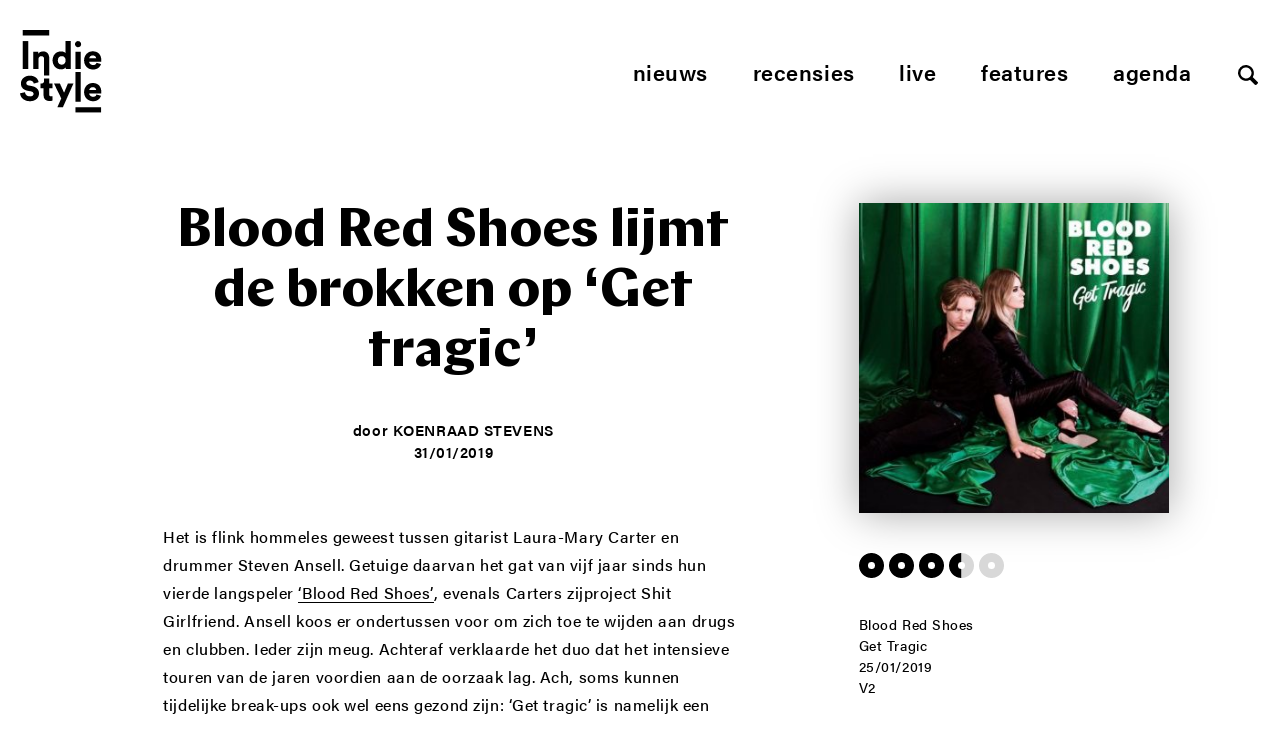

--- FILE ---
content_type: text/html; charset=UTF-8
request_url: https://www.indiestyle.be/album-reviews/blood-red-shoes-lijmt-de-brokken-op-get-tragic
body_size: 13096
content:
<!--excerpt:  Het is flink hommeles geweest tussen gitarist Laura-Mary Carter en drummer Steven Ansell. Getuige daarvan het gat van vijf jaar sinds hun vierde langspeler ‘Blood Red Shoes’, evenals Carters zijproject Shit Girlfriend. Ansell koos er ondertussen voor om zich toe te wijden aan drugs en clubben. Ieder zijn meug. Achteraf verklaarde het duo dat het [&hellip;] --><!DOCTYPE html>
<html lang="nl">
<head>
    <meta charset="utf-8">
    <meta http-equiv="X-UA-Compatible" content="IE=edge,chrome=1">
    <meta name="viewport" content="initial-scale=1">
    <title>Blood Red Shoes lijmt de brokken op ‘Get tragic’ - Indiestyle</title>
	<meta name="description" content="Het is flink hommeles geweest tussen gitarist Laura-Mary Carter en drummer Steven Ansell. Getuige daarvan het gat van vijf jaar sinds hun vierde langspeler ... ">
    <meta name="author" content="Indiestyle">
    <meta property="og:title" content="Blood Red Shoes lijmt de brokken op ‘Get tragic’">
    <meta property="og:description" content="Het is flink hommeles geweest tussen gitarist Laura-Mary Carter en drummer Steven Ansell. Getuige daarvan het gat van vijf jaar sinds hun vierde langspeler ... ">
    <meta property="og:url" content="https://www.indiestyle.be/album-reviews/blood-red-shoes-lijmt-de-brokken-op-get-tragic">
    <link rel="canonical" href="https://www.indiestyle.be/album-reviews/blood-red-shoes-lijmt-de-brokken-op-get-tragic">    <meta property="og:site_name" content="Indiestyle">
    <meta property="og:image" content="https://www.indiestyle.be/wp-content/uploads/2019/01/Blood-Red-Shoes-Get-Tragic-600x600.jpg">

    <meta property="twitter:title" content="Blood Red Shoes lijmt de brokken op ‘Get tragic’">
    <meta property="twitter:description" content="Het is flink hommeles geweest tussen gitarist Laura-Mary Carter en drummer Steven Ansell. Getuige daarvan het gat van vijf jaar sinds hun vierde langspeler ‘Blood Red Shoes’, evenals Carters zijproject Shit Girlfriend. Ansell koos er ondertussen voor om zich toe te wijden aan drugs en clubben. Ieder zijn meug. Achteraf verklaarde het duo dat het [&hellip;]">
	<meta name="twitter:card" value="Het is flink hommeles geweest tussen gitarist Laura-Mary Carter en drummer Steven Ansell. Getuige daarvan het gat van vijf jaar sinds hun vierde langspeler ‘Blood Red Shoes’, evenals Carters zijproject Shit Girlfriend. Ansell koos er ondertussen voor om zich toe te wijden aan drugs en clubben. Ieder zijn meug. Achteraf verklaarde het duo dat het [&hellip;]">
	<meta property="og:type" content="article" />
	<meta name="twitter:site" content="@indiestyle">

    <meta property="fb:page_id" content="208042979209050" />
    <meta name="google-site-verification" content="So2WSq2by0pcdxxtLnpEHuPrf-sNberjQ2x-t9KVuvk" />
    <link rel="shortcut icon" href="https://www.indiestyle.be/wp-content/themes/indiestyle2018/favicons/favicon.ico" />
    <link rel="icon" type="image/png" href="https://www.indiestyle.be/wp-content/themes/indiestyle2018/favicons/195x195image.png" />
    <link rel="apple-touch-icon-precomposed" href="https://www.indiestyle.be/wp-content/themes/indiestyle2018/favicons/apple-touch-icon-precomposed.png" />
    <link rel="apple-touch-icon-precomposed" sizes="114x114" href="https://www.indiestyle.be/wp-content/themes/indiestyle2018/favicons/apple-touch-icon-114x114-precomposed.png" />
    <link rel="apple-touch-icon-precomposed" sizes="72x72" href="https://www.indiestyle.be/wp-content/themes/indiestyle2018/favicons/apple-touch-icon-72x72-precomposed.png" />
    <link rel="apple-touch-icon-precomposed" sizes="144x144" href="https://www.indiestyle.be/wp-content/themes/indiestyle2018/favicons/apple-touch-icon-144x144-precomposed.png" />
    <link rel="stylesheet" href="https://www.indiestyle.be/wp-content/themes/indiestyle2018/style.css" />
	<meta name='robots' content='index, follow, max-image-preview:large, max-snippet:-1, max-video-preview:-1' />
	<style>img:is([sizes="auto" i], [sizes^="auto," i]) { contain-intrinsic-size: 3000px 1500px }</style>
	
	<!-- This site is optimized with the Yoast SEO plugin v25.7 - https://yoast.com/wordpress/plugins/seo/ -->
	<link rel="canonical" href="https://www.indiestyle.be/album-reviews/blood-red-shoes-lijmt-de-brokken-op-get-tragic" />
	<meta property="og:locale" content="en_US" />
	<meta property="og:type" content="article" />
	<meta property="og:title" content="Blood Red Shoes lijmt de brokken op ‘Get tragic’ - Indiestyle" />
	<meta property="og:description" content="Het is flink hommeles geweest tussen gitarist Laura-Mary Carter en drummer Steven Ansell. Getuige daarvan het gat van vijf jaar sinds hun vierde langspeler ‘Blood Red Shoes’, evenals Carters zijproject Shit Girlfriend. Ansell koos er ondertussen voor om zich toe te wijden aan drugs en clubben. Ieder zijn meug. Achteraf verklaarde het duo dat het [&hellip;]" />
	<meta property="og:url" content="https://www.indiestyle.be/album-reviews/blood-red-shoes-lijmt-de-brokken-op-get-tragic" />
	<meta property="og:site_name" content="Indiestyle" />
	<meta property="article:publisher" content="https://www.facebook.com/indiestyle.be" />
	<meta property="article:published_time" content="2019-01-31T12:08:14+00:00" />
	<meta property="article:modified_time" content="2019-01-31T12:26:33+00:00" />
	<meta property="og:image" content="https://www.indiestyle.be/wp-content/uploads/2019/01/Blood-Red-Shoes-Get-Tragic.jpg" />
	<meta property="og:image:width" content="628" />
	<meta property="og:image:height" content="628" />
	<meta property="og:image:type" content="image/jpeg" />
	<meta name="author" content="Koenraad Stevens" />
	<meta name="twitter:card" content="summary_large_image" />
	<meta name="twitter:creator" content="@Indiestyle" />
	<meta name="twitter:site" content="@Indiestyle" />
	<meta name="twitter:label1" content="Written by" />
	<meta name="twitter:data1" content="Koenraad Stevens" />
	<meta name="twitter:label2" content="Est. reading time" />
	<meta name="twitter:data2" content="2 minutes" />
	<script type="application/ld+json" class="yoast-schema-graph">{"@context":"https://schema.org","@graph":[{"@type":"Article","@id":"https://www.indiestyle.be/album-reviews/blood-red-shoes-lijmt-de-brokken-op-get-tragic#article","isPartOf":{"@id":"https://www.indiestyle.be/album-reviews/blood-red-shoes-lijmt-de-brokken-op-get-tragic"},"author":{"name":"Koenraad Stevens","@id":"https://www.indiestyle.be/#/schema/person/b906e9294b3d35a76677fc829ca29592"},"headline":"Blood Red Shoes lijmt de brokken op ‘Get tragic’","datePublished":"2019-01-31T12:08:14+00:00","dateModified":"2019-01-31T12:26:33+00:00","mainEntityOfPage":{"@id":"https://www.indiestyle.be/album-reviews/blood-red-shoes-lijmt-de-brokken-op-get-tragic"},"wordCount":428,"commentCount":0,"publisher":{"@id":"https://www.indiestyle.be/#organization"},"image":{"@id":"https://www.indiestyle.be/album-reviews/blood-red-shoes-lijmt-de-brokken-op-get-tragic#primaryimage"},"thumbnailUrl":"https://www.indiestyle.be/wp-content/uploads/2019/01/Blood-Red-Shoes-Get-Tragic.jpg","keywords":["blood red shoes","Get Tragic","indierock"],"articleSection":["Album-reviews"],"inLanguage":"en-US","potentialAction":[{"@type":"CommentAction","name":"Comment","target":["https://www.indiestyle.be/album-reviews/blood-red-shoes-lijmt-de-brokken-op-get-tragic#respond"]}]},{"@type":"WebPage","@id":"https://www.indiestyle.be/album-reviews/blood-red-shoes-lijmt-de-brokken-op-get-tragic","url":"https://www.indiestyle.be/album-reviews/blood-red-shoes-lijmt-de-brokken-op-get-tragic","name":"Blood Red Shoes lijmt de brokken op ‘Get tragic’ - Indiestyle","isPartOf":{"@id":"https://www.indiestyle.be/#website"},"primaryImageOfPage":{"@id":"https://www.indiestyle.be/album-reviews/blood-red-shoes-lijmt-de-brokken-op-get-tragic#primaryimage"},"image":{"@id":"https://www.indiestyle.be/album-reviews/blood-red-shoes-lijmt-de-brokken-op-get-tragic#primaryimage"},"thumbnailUrl":"https://www.indiestyle.be/wp-content/uploads/2019/01/Blood-Red-Shoes-Get-Tragic.jpg","datePublished":"2019-01-31T12:08:14+00:00","dateModified":"2019-01-31T12:26:33+00:00","breadcrumb":{"@id":"https://www.indiestyle.be/album-reviews/blood-red-shoes-lijmt-de-brokken-op-get-tragic#breadcrumb"},"inLanguage":"en-US","potentialAction":[{"@type":"ReadAction","target":["https://www.indiestyle.be/album-reviews/blood-red-shoes-lijmt-de-brokken-op-get-tragic"]}]},{"@type":"ImageObject","inLanguage":"en-US","@id":"https://www.indiestyle.be/album-reviews/blood-red-shoes-lijmt-de-brokken-op-get-tragic#primaryimage","url":"https://www.indiestyle.be/wp-content/uploads/2019/01/Blood-Red-Shoes-Get-Tragic.jpg","contentUrl":"https://www.indiestyle.be/wp-content/uploads/2019/01/Blood-Red-Shoes-Get-Tragic.jpg","width":628,"height":628},{"@type":"BreadcrumbList","@id":"https://www.indiestyle.be/album-reviews/blood-red-shoes-lijmt-de-brokken-op-get-tragic#breadcrumb","itemListElement":[{"@type":"ListItem","position":1,"name":"Home","item":"https://www.indiestyle.be/"},{"@type":"ListItem","position":2,"name":"Blood Red Shoes lijmt de brokken op ‘Get tragic’"}]},{"@type":"WebSite","@id":"https://www.indiestyle.be/#website","url":"https://www.indiestyle.be/","name":"Indiestyle","description":"Eigenzinnig muziekmagazine","publisher":{"@id":"https://www.indiestyle.be/#organization"},"potentialAction":[{"@type":"SearchAction","target":{"@type":"EntryPoint","urlTemplate":"https://www.indiestyle.be/?s={search_term_string}"},"query-input":{"@type":"PropertyValueSpecification","valueRequired":true,"valueName":"search_term_string"}}],"inLanguage":"en-US"},{"@type":"Organization","@id":"https://www.indiestyle.be/#organization","name":"Indiestyle","url":"https://www.indiestyle.be/","logo":{"@type":"ImageObject","inLanguage":"en-US","@id":"https://www.indiestyle.be/#/schema/logo/image/","url":"https://www.indiestyle.be/wp-content/uploads/2018/12/logo.jpeg","contentUrl":"https://www.indiestyle.be/wp-content/uploads/2018/12/logo.jpeg","width":1500,"height":1500,"caption":"Indiestyle"},"image":{"@id":"https://www.indiestyle.be/#/schema/logo/image/"},"sameAs":["https://www.facebook.com/indiestyle.be","https://x.com/Indiestyle","https://www.instagram.com/indiestylebe","https://bsky.app/profile/indiestyle.bsky.social"]},{"@type":"Person","@id":"https://www.indiestyle.be/#/schema/person/b906e9294b3d35a76677fc829ca29592","name":"Koenraad Stevens","url":"https://www.indiestyle.be/author/koenraad-stevens"}]}</script>
	<!-- / Yoast SEO plugin. -->


<link rel="alternate" type="application/rss+xml" title="Indiestyle &raquo; Blood Red Shoes lijmt de brokken op ‘Get tragic’ Comments Feed" href="https://www.indiestyle.be/album-reviews/blood-red-shoes-lijmt-de-brokken-op-get-tragic/feed" />
<script type="text/javascript">
/* <![CDATA[ */
window._wpemojiSettings = {"baseUrl":"https:\/\/s.w.org\/images\/core\/emoji\/16.0.1\/72x72\/","ext":".png","svgUrl":"https:\/\/s.w.org\/images\/core\/emoji\/16.0.1\/svg\/","svgExt":".svg","source":{"concatemoji":"https:\/\/www.indiestyle.be\/wp-includes\/js\/wp-emoji-release.min.js?ver=6.8.3"}};
/*! This file is auto-generated */
!function(s,n){var o,i,e;function c(e){try{var t={supportTests:e,timestamp:(new Date).valueOf()};sessionStorage.setItem(o,JSON.stringify(t))}catch(e){}}function p(e,t,n){e.clearRect(0,0,e.canvas.width,e.canvas.height),e.fillText(t,0,0);var t=new Uint32Array(e.getImageData(0,0,e.canvas.width,e.canvas.height).data),a=(e.clearRect(0,0,e.canvas.width,e.canvas.height),e.fillText(n,0,0),new Uint32Array(e.getImageData(0,0,e.canvas.width,e.canvas.height).data));return t.every(function(e,t){return e===a[t]})}function u(e,t){e.clearRect(0,0,e.canvas.width,e.canvas.height),e.fillText(t,0,0);for(var n=e.getImageData(16,16,1,1),a=0;a<n.data.length;a++)if(0!==n.data[a])return!1;return!0}function f(e,t,n,a){switch(t){case"flag":return n(e,"\ud83c\udff3\ufe0f\u200d\u26a7\ufe0f","\ud83c\udff3\ufe0f\u200b\u26a7\ufe0f")?!1:!n(e,"\ud83c\udde8\ud83c\uddf6","\ud83c\udde8\u200b\ud83c\uddf6")&&!n(e,"\ud83c\udff4\udb40\udc67\udb40\udc62\udb40\udc65\udb40\udc6e\udb40\udc67\udb40\udc7f","\ud83c\udff4\u200b\udb40\udc67\u200b\udb40\udc62\u200b\udb40\udc65\u200b\udb40\udc6e\u200b\udb40\udc67\u200b\udb40\udc7f");case"emoji":return!a(e,"\ud83e\udedf")}return!1}function g(e,t,n,a){var r="undefined"!=typeof WorkerGlobalScope&&self instanceof WorkerGlobalScope?new OffscreenCanvas(300,150):s.createElement("canvas"),o=r.getContext("2d",{willReadFrequently:!0}),i=(o.textBaseline="top",o.font="600 32px Arial",{});return e.forEach(function(e){i[e]=t(o,e,n,a)}),i}function t(e){var t=s.createElement("script");t.src=e,t.defer=!0,s.head.appendChild(t)}"undefined"!=typeof Promise&&(o="wpEmojiSettingsSupports",i=["flag","emoji"],n.supports={everything:!0,everythingExceptFlag:!0},e=new Promise(function(e){s.addEventListener("DOMContentLoaded",e,{once:!0})}),new Promise(function(t){var n=function(){try{var e=JSON.parse(sessionStorage.getItem(o));if("object"==typeof e&&"number"==typeof e.timestamp&&(new Date).valueOf()<e.timestamp+604800&&"object"==typeof e.supportTests)return e.supportTests}catch(e){}return null}();if(!n){if("undefined"!=typeof Worker&&"undefined"!=typeof OffscreenCanvas&&"undefined"!=typeof URL&&URL.createObjectURL&&"undefined"!=typeof Blob)try{var e="postMessage("+g.toString()+"("+[JSON.stringify(i),f.toString(),p.toString(),u.toString()].join(",")+"));",a=new Blob([e],{type:"text/javascript"}),r=new Worker(URL.createObjectURL(a),{name:"wpTestEmojiSupports"});return void(r.onmessage=function(e){c(n=e.data),r.terminate(),t(n)})}catch(e){}c(n=g(i,f,p,u))}t(n)}).then(function(e){for(var t in e)n.supports[t]=e[t],n.supports.everything=n.supports.everything&&n.supports[t],"flag"!==t&&(n.supports.everythingExceptFlag=n.supports.everythingExceptFlag&&n.supports[t]);n.supports.everythingExceptFlag=n.supports.everythingExceptFlag&&!n.supports.flag,n.DOMReady=!1,n.readyCallback=function(){n.DOMReady=!0}}).then(function(){return e}).then(function(){var e;n.supports.everything||(n.readyCallback(),(e=n.source||{}).concatemoji?t(e.concatemoji):e.wpemoji&&e.twemoji&&(t(e.twemoji),t(e.wpemoji)))}))}((window,document),window._wpemojiSettings);
/* ]]> */
</script>
	<style type="text/css">
	img.wp-smiley,
	img.emoji {
		display: inline !important;
		border: none !important;
		box-shadow: none !important;
		height: 1em !important;
		width: 1em !important;
		margin: 0 0.07em !important;
		vertical-align: -0.1em !important;
		background: none !important;
		padding: 0 !important;
	}
	</style>
	<link rel="https://api.w.org/" href="https://www.indiestyle.be/wp-json/" /><link rel="alternate" title="JSON" type="application/json" href="https://www.indiestyle.be/wp-json/wp/v2/posts/109044" /><link rel="EditURI" type="application/rsd+xml" title="RSD" href="https://www.indiestyle.be/xmlrpc.php?rsd" />
<meta name="generator" content="WordPress 6.8.3" />
<link rel='shortlink' href='https://www.indiestyle.be/?p=109044' />
<link rel="alternate" title="oEmbed (JSON)" type="application/json+oembed" href="https://www.indiestyle.be/wp-json/oembed/1.0/embed?url=https%3A%2F%2Fwww.indiestyle.be%2Falbum-reviews%2Fblood-red-shoes-lijmt-de-brokken-op-get-tragic" />
<link rel="alternate" title="oEmbed (XML)" type="text/xml+oembed" href="https://www.indiestyle.be/wp-json/oembed/1.0/embed?url=https%3A%2F%2Fwww.indiestyle.be%2Falbum-reviews%2Fblood-red-shoes-lijmt-de-brokken-op-get-tragic&#038;format=xml" />
<link rel="icon" href="https://www.indiestyle.be/wp-content/uploads/2018/12/cropped-logo-32x32.jpeg" sizes="32x32" />
<link rel="icon" href="https://www.indiestyle.be/wp-content/uploads/2018/12/cropped-logo-192x192.jpeg" sizes="192x192" />
<link rel="apple-touch-icon" href="https://www.indiestyle.be/wp-content/uploads/2018/12/cropped-logo-180x180.jpeg" />
<meta name="msapplication-TileImage" content="https://www.indiestyle.be/wp-content/uploads/2018/12/cropped-logo-270x270.jpeg" />
    <script>
        (function(d){var config={kitId: 'nfb1bzg',scriptTimeout: 3000,async: true},h=d.documentElement,t=setTimeout(function(){h.className=h.className.replace(/\bwf-loading\b/g,"")+" wf-inactive";},config.scriptTimeout),tk=d.createElement("script"),f=false,s=d.getElementsByTagName("script")[0],a;h.className+=" wf-loading";tk.src='https://use.typekit.net/'+config.kitId+'.js';tk.async=true;tk.onload=tk.onreadystatechange=function(){a=this.readyState;if(f||a&&a!="complete"&&a!="loaded")return;f=true;clearTimeout(t);try{Typekit.load(config)}catch(e){}};s.parentNode.insertBefore(tk,s)})(document);
    </script>
</head>
<body>
<div class="page__wrapper container">
    <header class="page__header">
        <a href="https://www.indiestyle.be/" class="header__logo">
            <svg width="82" height="83" viewBox="0 0 82 83" xmlns="http://www.w3.org/2000/svg" xmlns:xlink="http://www.w3.org/1999/xlink"><title>Page 1</title><defs><path id="a" d="M0 83h81.267V.137H0z"/></defs><g fill="none" fill-rule="evenodd"><path fill="#000" d="M2.732 39.005h5.537V11.073H2.732z"/><g transform="translate(0 -.137)"><path d="M23.439 27.12c-.45-.565-1.159-.849-2.128-.849-.876 0-1.569.284-2.076.848-.507.565-.761 1.285-.761 2.162v9.86h-5.258V21.947h5.085v1.972c.231-.415.531-.773.899-1.072.369-.3.768-.548 1.194-.746a6.77 6.77 0 0 1 2.716-.605c1.084 0 1.865.18 2.649.537a5.422 5.422 0 0 1 1.955 1.471c.518.622.9 1.348 1.142 2.178.242.832.363 1.72.363 2.665v17.414h-5.106V29.246c0-.854-.225-1.562-.674-2.127zm14.72 1.537c.208-.529.49-.973.847-1.33a3.412 3.412 0 0 1 1.246-.797 4.246 4.246 0 0 1 1.47-.259c.508 0 .998.086 1.47.26.474.173.889.438 1.247.795.357.358.639.802.847 1.331.207.532.31 1.154.31 1.87 0 .715-.103 1.337-.31 1.868-.208.531-.49.974-.847 1.331a3.577 3.577 0 0 1-1.246.813 4.002 4.002 0 0 1-1.471.277 4 4 0 0 1-1.47-.277 3.577 3.577 0 0 1-1.246-.813 3.824 3.824 0 0 1-.847-1.33c-.207-.532-.311-1.154-.311-1.869 0-.716.104-1.338.31-1.87m-.483 10.19c1.037.451 2.168.674 3.39.674 1.038 0 1.966-.19 2.785-.57.818-.382 1.424-.87 1.816-1.47 0 .345.017.68.053 1.002.035.324.063.542.086.658h5.052a22.16 22.16 0 0 1-.088-1.089 33.435 33.435 0 0 1-.051-1.99V11.21h-5.19v12.086a4.133 4.133 0 0 0-.501-.554 3.361 3.361 0 0 0-.882-.57 7.166 7.166 0 0 0-1.35-.45c-.531-.127-1.165-.19-1.902-.19-1.224 0-2.341.225-3.357.674a7.82 7.82 0 0 0-2.63 1.885 8.79 8.79 0 0 0-1.73 2.855c-.414 1.095-.621 2.277-.621 3.546 0 1.314.212 2.525.64 3.632.425 1.107 1.02 2.06 1.78 2.854a8.2 8.2 0 0 0 2.7 1.868m31.881-11.363a2.88 2.88 0 0 1 .657-.935 3.681 3.681 0 0 1 1.056-.691c.415-.185.9-.277 1.453-.277.622 0 1.147.092 1.574.277.427.185.779.415 1.056.69.276.279.477.589.605.936.127.346.202.68.224 1.004h-6.884c.023-.324.109-.658.259-1.004m-2.785 9.756a8.622 8.622 0 0 0 2.872 1.799 9.398 9.398 0 0 0 3.39.623c1.084 0 2.069-.145 2.958-.433a8.092 8.092 0 0 0 2.336-1.176 6.862 6.862 0 0 0 1.66-1.747 7.64 7.64 0 0 0 .969-2.11l-4.394-1.246a3.625 3.625 0 0 1-1.194 1.626c-.541.415-1.297.622-2.266.622-.506 0-.991-.08-1.453-.242a3.842 3.842 0 0 1-1.227-.691 3.626 3.626 0 0 1-.866-1.055 3.035 3.035 0 0 1-.363-1.332h11.97c.024-.047.046-.237.07-.571.023-.335.034-.687.034-1.055 0-2.79-.767-4.958-2.3-6.504-1.535-1.546-3.64-2.32-6.314-2.32a8.38 8.38 0 0 0-3.218.642 8.471 8.471 0 0 0-2.751 1.815c-.795.785-1.43 1.737-1.901 2.856-.474 1.117-.71 2.369-.71 3.753 0 1.452.242 2.745.726 3.875.485 1.129 1.142 2.088 1.972 2.87M17.298 58.954c-.6-.646-1.337-1.205-2.214-1.678-.877-.473-1.904-.814-3.079-1.02l-3.287-.623c-.853-.162-1.47-.445-1.85-.849-.382-.402-.57-.904-.57-1.505 0-.669.304-1.274.915-1.816s1.425-.812 2.44-.812c.737 0 1.36.11 1.868.328.506.22.916.484 1.227.795.311.313.542.647.693 1.004.15.358.248.674.294.951l4.912-1.383a9.265 9.265 0 0 0-.76-2.232c-.37-.772-.906-1.476-1.61-2.109-.704-.636-1.597-1.16-2.68-1.576-1.085-.415-2.387-.622-3.91-.622a9.615 9.615 0 0 0-3.357.588 9.138 9.138 0 0 0-2.8 1.626 7.644 7.644 0 0 0-1.92 2.491c-.474.968-.71 2.03-.71 3.182 0 1.823.587 3.38 1.763 4.671 1.177 1.293 2.814 2.135 4.913 2.526l3.356.623c.807.161 1.448.456 1.92.881.473.43.71.953.71 1.575 0 .761-.307 1.38-.916 1.851-.613.473-1.46.71-2.544.71-.83 0-1.557-.116-2.179-.347-.623-.229-1.142-.537-1.558-.917a3.82 3.82 0 0 1-.95-1.348 5.24 5.24 0 0 1-.4-1.61L0 63.52c.091.877.346 1.777.761 2.7.415.922 1.025 1.763 1.833 2.525.807.762 1.822 1.39 3.045 1.885 1.222.495 2.686.745 4.394.745 1.453 0 2.745-.226 3.875-.676 1.13-.449 2.081-1.038 2.854-1.765a7.281 7.281 0 0 0 1.747-2.472 7.172 7.172 0 0 0 .138-5.346 6.555 6.555 0 0 0-1.349-2.162m11.935-10.31h-5.137v2.215c0 .807-.218 1.476-.657 2.006-.438.532-1.107.797-2.006.797h-.866v4.6h3.046v7.369c0 1.73.506 3.086 1.52 4.066 1.017.98 2.855 1.469 4.655 1.469.83 0 1.465-.068 1.902-.207a14.7 14.7 0 0 0 .83-.277v-4.358a4.587 4.587 0 0 1-.605.12 5.61 5.61 0 0 1-.778.052c-.578 0-1.038-.122-1.384-.364-.346-.242-.52-.718-.52-1.435v-6.435h3.357v-4.6h-3.357v-5.018zm14.842 14.22l-4.187-9.203h-5.88l7.231 14.876-3.91 8.926h5.536l10.586-23.801h-5.57zM69.297 60.2c.022-.324.108-.658.259-1.004.15-.347.368-.657.657-.934a3.663 3.663 0 0 1 1.056-.692c.415-.184.9-.277 1.453-.277.622 0 1.147.093 1.574.277.426.185.778.415 1.056.692.276.277.477.587.605.934.127.346.2.68.224 1.004h-6.884zm3.356-7.059a8.376 8.376 0 0 0-3.218.641 8.471 8.471 0 0 0-2.751 1.815c-.795.785-1.43 1.737-1.902 2.856-.473 1.117-.71 2.37-.71 3.753 0 1.452.243 2.745.727 3.875s1.142 2.088 1.972 2.871a8.622 8.622 0 0 0 2.872 1.8 9.399 9.399 0 0 0 3.39.623c1.084 0 2.069-.146 2.958-.434a8.061 8.061 0 0 0 2.335-1.176 6.828 6.828 0 0 0 1.66-1.747 7.613 7.613 0 0 0 .97-2.11l-4.394-1.246a3.625 3.625 0 0 1-1.194 1.626c-.542.416-1.298.622-2.266.622-.507 0-.991-.08-1.453-.242a3.842 3.842 0 0 1-1.227-.69 3.613 3.613 0 0 1-.866-1.056 3.035 3.035 0 0 1-.363-1.332h11.97c.024-.047.046-.237.07-.57.022-.336.034-.687.034-1.056 0-2.79-.767-4.958-2.301-6.504-1.534-1.546-3.638-2.319-6.313-2.319zM56.876 17.125c.369.162.762.242 1.177.242.876 0 1.613-.298 2.215-.899a2.966 2.966 0 0 0 .899-2.179c0-.853-.3-1.58-.899-2.18-.602-.599-1.339-.899-2.215-.899a2.93 2.93 0 0 0-1.177.242 3.076 3.076 0 0 0-1.626 1.643 3.02 3.02 0 0 0-.242 1.194c0 .415.08.814.242 1.193a3.066 3.066 0 0 0 1.626 1.643" fill="#000"/><mask id="b" fill="#fff"><use xlink:href="#a"/></mask><path fill="#000" mask="url(#b)" d="M55.459 71.927h5.258V42.025h-5.258zm-.001-32.786h5.258V21.947h-5.258zM2.732 5.673h26.487V.137H2.732zM55.459 83h25.808v-5.537H55.459z"/></g></g></svg>
        </a>
        <nav class="header__nav">
            <ul class="nav nav__menu js-menu">
	            <li id="menu-item-107913" class="menu-item menu-item-type-post_type menu-item-object-page menu-item-107913"><a href="https://www.indiestyle.be/nieuws">Nieuws</a></li>
<li id="menu-item-107915" class="menu-item menu-item-type-post_type menu-item-object-page menu-item-107915"><a href="https://www.indiestyle.be/album-reviews">Recensies</a></li>
<li id="menu-item-107914" class="menu-item menu-item-type-post_type menu-item-object-page menu-item-107914"><a href="https://www.indiestyle.be/live">Live</a></li>
<li id="menu-item-107912" class="menu-item menu-item-type-post_type menu-item-object-page menu-item-107912"><a href="https://www.indiestyle.be/features">Features</a></li>
<li id="menu-item-135847" class="menu-item menu-item-type-post_type menu-item-object-page menu-item-135847"><a href="https://www.indiestyle.be/agenda">Agenda</a></li>
                <li><a href="#" class="js-open-search btn--search"></a></li>
            </ul>
            <ul class="nav nav--mobile">
                <li>
                    <a href="#" class="js-open-menu btn--mobile hamburger--3dy">
                        <div class="hamburger-box">
                            <div class="hamburger-inner"></div>
                        </div>
                    </a>
                </li>
                <li><a href="#" class="js-open-search btn--search"></a></li>
            </ul>
        </nav>
    </header><main class="page__content" role="main">
    <section class="page__section">
        <div class="column__wrapper post__content">
        <article class="post__article">
	                    <header class="post__header desktop-only">
                <div class="header__content">
                    <h1 class="post__title">Blood Red Shoes lijmt de brokken op ‘Get tragic’</h1>
                    <div class="header__footnote">
                                                <span>door <a class="footnote__name" href="https://www.indiestyle.be/author/koenraad-stevens">Koenraad Stevens</a></span>
                        <time class="footnote__date">31/01/2019</time>
                    </div>
                </div>
            </header>
	                    <div class="article__content">
                <p>Het is flink hommeles geweest tussen gitarist Laura-Mary Carter en drummer Steven Ansell. Getuige daarvan het gat van vijf jaar sinds hun vierde langspeler <a href="http://www.indiestyle.be/album-reviews/blood-red-shoes-blood-red-shoes-terug-naar-af-of-nieuwe-start">‘Blood Red Shoes’</a>, evenals Carters zijproject Shit Girlfriend. Ansell koos er ondertussen voor om zich toe te wijden aan drugs en clubben. Ieder zijn meug. Achteraf verklaarde het duo dat het intensieve touren van de jaren voordien aan de oorzaak lag. Ach, soms kunnen tijdelijke break-ups ook wel eens gezond zijn: ‘Get tragic’ is namelijk een meer dan behoorlijk vijfde album geworden.</p>
<p>De kracht van ‘Get tragic’ zit in de verfrissende elementen die steeds opduiken wanneer je een déjà-entendu krijgt. Heb je het even gehad met Carters (magnifieke) gejoel, dan neemt Ansell de zang wel even over. Begint de nadruk te veel op slome rock-’n&#8217;-roll te liggen, dan word je net op tijd getrakteerd op een verfrissende beat.</p>
<p>Eerste single en openingstrack ‘Eye to eye’ is een trage binnenkomer die het moet hebben van zijn opbouw en een sterke bridge. Vervolgens werd voor de intro van derde single ‘Mexican dress’ de mosterd duidelijk gehaald bij ‘Spread your love’ van Black Rebel Motorcycle Club. We gaan het woord ‘plagiaat’ evenwel niet in de mond nemen, want de wonderlijke riff krijgt algauw een persoonlijke Blood Red Shoes-touch.</p>
<p><iframe src="https://www.youtube.com/embed/A6v452P4yYE" width="100%" height="300" frameborder="0" allowfullscreen="allowfullscreen"></iframe></p>
<p>Tweede single ‘Bangsar’ is een eerste hoogtepunt. Toevallig ook de eerste keer Ansell aan de micro, bijgestaan door een stevige beat en heerlijke tekst. Het daaropvolgende saaiere ‘Nearer’ &#8211; met nochtans een hoog PJ Harvey-gehalte &#8211; en het te eentonige ‘Beverly’ zijn daarna dompers op de feestvreugde</p>
<p>Gelukkig pikt ‘Find my own remorse’ de draad weer op: een goed gestructureerde ballad met een sterk refrein en vooral een wel erg goed bij stem zijnde Ansell. Ook het up-tempo ‘Howl’, waarin Carter weer de zanglijn overneemt, mag er best zijn. Ook al hebben we het in het algemeen niet zo voor ‘Interludes’, draagt het tekstloze en experimentele nummer in dit geval zeker bij tot de totaalsfeer van het album, waardoor het niet als overbodig aanvoelt.</p>
<p><iframe src="https://www.youtube.com/embed/1ltR8jDrU8E" width="100%" height="300" frameborder="0" allowfullscreen="allowfullscreen"><span data-mce-type="bookmark" style="display: inline-block; width: 0px; overflow: hidden; line-height: 0;" class="mce_SELRES_start">﻿</span></iframe></p>
<p>Tijd voor de eindspurt dan, met het beangstigende ‘Anxiety’, maar vooral het meeslepende en iets tragere slotnummer ‘Elijah’, dat zich in het bijzonder laat kenmerken door een fraai opgebouwde intro en een Carter die voor een laatste keer het beste uit haar stem haalt. In zijn geheel beschouwd is ‘Get tragic’ een tegelijkertijd consistent en afwisselend album. Het gebrek aan positieve of negatieve uitschieters maakt dat je het best in z&#8217;n geheel ontdekt.</p>
<p>Blood Red Shoes speelt op 2 februari in een uitverkochte Botanique.</p>

	                        </div>
            <footer class="article__footer">
	            		            <ul class="tag__list"><li><a href="https://www.indiestyle.be/tag/blood-red-shoes" rel="tag">blood red shoes</a></li><li><a href="https://www.indiestyle.be/tag/get-tragic" rel="tag">Get Tragic</a></li><li><a href="https://www.indiestyle.be/tag/indierock" rel="tag">indierock</a></li></ul>	                            <h4 class="social__title">Deel dit artikel</h4>
                <ul class="social__list">
                    <li><a class="link-button" href="https://twitter.com/intent/tweet?text=Blood+Red+Shoes+lijmt+de+brokken+op+%E2%80%98Get+tragic%E2%80%99&url=https://www.indiestyle.be/album-reviews/blood-red-shoes-lijmt-de-brokken-op-get-tragic">
                            <svg width="25" height="25" viewBox="0 0 25 25" xmlns="http://www.w3.org/2000/svg"><title>Twitter</title><path d="M12.5.5C5.872.5.5 5.872.5 12.5s5.372 12 12 12 12-5.372 12-12-5.372-12-12-12zm4.881 9.83c.005.102.006.205.006.305 0 3.125-2.376 6.726-6.723 6.726A6.67 6.67 0 0 1 7.04 16.3c.184.022.373.031.564.031a4.734 4.734 0 0 0 2.935-1.011 2.368 2.368 0 0 1-2.207-1.64 2.375 2.375 0 0 0 1.066-.041 2.366 2.366 0 0 1-1.896-2.318v-.029a2.37 2.37 0 0 0 1.07.296 2.363 2.363 0 0 1-.73-3.157 6.72 6.72 0 0 0 4.87 2.471 2.364 2.364 0 0 1 4.028-2.156 4.747 4.747 0 0 0 1.5-.574 2.375 2.375 0 0 1-1.038 1.309 4.748 4.748 0 0 0 1.357-.374 4.792 4.792 0 0 1-1.179 1.224z"/></svg>
                        </a>
                    </li><li><a class="link-button" href="http://www.facebook.com/sharer/sharer.php?u=https://www.indiestyle.be/album-reviews/blood-red-shoes-lijmt-de-brokken-op-get-tragic&t=Blood+Red+Shoes+lijmt+de+brokken+op+%E2%80%98Get+tragic%E2%80%99">
                            <svg width="25" height="25" viewBox="0 0 25 25" xmlns="http://www.w3.org/2000/svg"><title>Facebook</title><path d="M12.5.5C5.872.5.5 5.872.5 12.5s5.372 12 12 12 12-5.372 12-12-5.372-12-12-12zm2.842 8.293H13.54c-.214 0-.451.28-.451.655v1.302h2.256l-.341 1.857h-1.915v5.577h-2.13v-5.577h-1.93V10.75h1.93V9.658c0-1.568 1.088-2.842 2.58-2.842h1.804v1.977z"/></svg>
                        </a>
                    </li>
                </ul>
            </footer>
        </article>
                <sidebar class="post__sidebar">
                    <div class="sidebar__content">
                <div class="header__content mobile-only">
                    <h1 class="post__title">Blood Red Shoes lijmt de brokken op ‘Get tragic’</h1>
                    <div class="header__footnote">
			                                    <span>door <a class="footnote__name" href="https://www.indiestyle.be/author/koenraad-stevens">Koenraad Stevens</a></span>
                        <time class="footnote__date">31/01/2019</time>
                    </div>
                </div>
                                <img class="sidebar__image" src="https://www.indiestyle.be/wp-content/uploads/2019/01/Blood-Red-Shoes-Get-Tragic-340x340.jpg" />
                	                            <div class="review__score" title="Score: 3,5/5">
	                <svg width="25" height="25" viewBox="0 0 25 25" xmlns="http://www.w3.org/2000/svg"><path d="M12.5 25C5.596 25 0 19.404 0 12.5S5.596 0 12.5 0 25 5.596 25 12.5 19.404 25 12.5 25zm0-9a3.5 3.5 0 1 0 0-7 3.5 3.5 0 0 0 0 7z" fill-rule="evenodd"/></svg><svg width="25" height="25" viewBox="0 0 25 25" xmlns="http://www.w3.org/2000/svg"><path d="M12.5 25C5.596 25 0 19.404 0 12.5S5.596 0 12.5 0 25 5.596 25 12.5 19.404 25 12.5 25zm0-9a3.5 3.5 0 1 0 0-7 3.5 3.5 0 0 0 0 7z" fill-rule="evenodd"/></svg><svg width="25" height="25" viewBox="0 0 25 25" xmlns="http://www.w3.org/2000/svg"><path d="M12.5 25C5.596 25 0 19.404 0 12.5S5.596 0 12.5 0 25 5.596 25 12.5 19.404 25 12.5 25zm0-9a3.5 3.5 0 1 0 0-7 3.5 3.5 0 0 0 0 7z" fill-rule="evenodd"/></svg><svg width="25" height="25" viewBox="0 0 25 25" xmlns="http://www.w3.org/2000/svg"><g fill="none"><path d="M12.5 25C5.596 25 0 19.404 0 12.5S5.596 0 12.5 0m0 9a3.5 3.5 0 0 0 0 7" fill="#000"/><path d="M12.5 0C19.404 0 25 5.596 25 12.5S19.404 25 12.5 25m0-9a3.5 3.5 0 0 0 0-7" fill="#D8D8D8"/></g></svg><svg width="25" height="25" viewBox="0 0 25 25" xmlns="http://www.w3.org/2000/svg"><path d="M12.5 25C5.596 25 0 19.404 0 12.5S5.596 0 12.5 0 25 5.596 25 12.5 19.404 25 12.5 25zm0-9a3.5 3.5 0 1 0 0-7 3.5 3.5 0 0 0 0 7z" fill="#D8D8D8" fill-rule="evenodd"/></svg>                </div>
                                <ul class="details__list">
	                                    <li>Blood Red Shoes</li>
	                	                                    <li>Get Tragic</li>
	                	                                    <li>25/01/2019</li>
	                	                                    <li>V2</li>
	                                </ul>
            </div>
                    </sidebar>
    </div>
    <footer class="post__footer">
                    <h2 class="section__title--basic">Gerelateerde artikels</h2>
            <div class="column__wrapper wrapper--four-col">
                                    <article id="post-151106" class="block block--teaser-small">
    <div class="block__image">
        <a class="block__link" href="https://www.indiestyle.be/album-reviews/wolf-alice-klinkt-groots-met-the-clearing-maar-boet-in-aan-muzikale-originaliteit">
            <img src="https://www.indiestyle.be/wp-content/uploads/2025/08/Wolf-Alice-The-Clearing-340x226.jpg">
        </a>
    </div>
    <div class="block__content">
	            <a class="block__tag" href="/album-reviews">Album-reviews</a>
        <h2 class="block__title"><a href="https://www.indiestyle.be/album-reviews/wolf-alice-klinkt-groots-met-the-clearing-maar-boet-in-aan-muzikale-originaliteit">Wolf Alice klinkt groots met ‘The clearing’, maar boet in aan muzikale originaliteit</a></h2>
    </div>
</article>                                    <article id="post-150286" class="block block--teaser-small">
    <div class="block__image">
        <a class="block__link" href="https://www.indiestyle.be/album-reviews/wet-leg-herrijst-met-een-knal-en-scoort-met-moisturizer">
            <img src="https://www.indiestyle.be/wp-content/uploads/2025/07/Wet-Leg-moisturizer-340x226.jpg">
        </a>
    </div>
    <div class="block__content">
	            <a class="block__tag" href="/album-reviews">Album-reviews</a>
        <h2 class="block__title"><a href="https://www.indiestyle.be/album-reviews/wet-leg-herrijst-met-een-knal-en-scoort-met-moisturizer">Wet Leg herrijst met een knal en scoort met &#8216;moisturizer&#8217;</a></h2>
    </div>
</article>                                    <article id="post-148311" class="block block--teaser-small">
    <div class="block__image">
        <a class="block__link" href="https://www.indiestyle.be/album-reviews/inhaler-waant-zich-een-alternatieve-kameleon-en-scoort-met-open-wide">
            <img src="https://www.indiestyle.be/wp-content/uploads/2025/02/Inhaler-340x226.jpg">
        </a>
    </div>
    <div class="block__content">
	            <a class="block__tag" href="/album-reviews">Album-reviews</a>
        <h2 class="block__title"><a href="https://www.indiestyle.be/album-reviews/inhaler-waant-zich-een-alternatieve-kameleon-en-scoort-met-open-wide">Inhaler waant zich een alternatieve kameleon en scoort met &#8216;Open Wide&#8217;</a></h2>
    </div>
</article>                                    <article id="post-146762" class="block block--teaser-small">
    <div class="block__image">
        <a class="block__link" href="https://www.indiestyle.be/live/mj-lenderman-herleidde-slackerrock-tot-zijn-essentie-in-de-botanique">
            <img src="https://www.indiestyle.be/wp-content/uploads/2024/11/mj-lenderman-340x226.jpg">
        </a>
    </div>
    <div class="block__content">
	            <a class="block__tag" href="/live">Live</a>
        <h2 class="block__title"><a href="https://www.indiestyle.be/live/mj-lenderman-herleidde-slackerrock-tot-zijn-essentie-in-de-botanique">MJ Lenderman herleidde slackerrock tot zijn essentie in de Botanique</a></h2>
    </div>
</article>                            </div>
            </footer>
</section>
</main>

</div>
<footer class="page__footer">
    <section class="footer__newsletter">
        <div class="container">
            <h2 class="footer__title">Ontvang onze nieuwsbrief</h2>
            <form role="search" method="post" action="https://www.indiestyle.be/" class="form__newsletter">
                <input type="email" placeholder="Vul hier jouw emailadres in">
                <input class="btn btn--submit" type="submit" value="Inschrijven">
            </form>
        </div>
    </section>
    <section class="footer__info">
        <div class="container">
            <div class="column__wrapper">
                <div class="column--one-third">
                    <nav class="footer__nav">
                        <ul class="nav--block">
                            <li><a href="http://www.indiestyle.be/rss/?section=scale&amp;limit=30" title="RSS Feed">RSS</a></li>
                            <li><a href="https://www.indiestyle.be/privacybeleid">Privacybeleid</a></li>
                            <li><a href="https://www.indiestyle.be/gebruiksovereenkomst">Gebruiksovereenkomst</a></li>
                        </ul>
                    </nav>
                    <nav class="footer__nav">
                        <ul class="nav--block">
                            <li><a href="https://www.indiestyle.be/contacteer-ons/">Contacteer ons</a></li>
                            <li><a href="https://www.indiestyle.be/medewerker-worden/">Medewerker worden</a></li>
                            <li><a href="https://www.indiestyle.be/adverteren">Adverteren</a></li>
                        </ul>
                    </nav>
                </div>
                <div class="column--one-third">
                    <ul class="social__list">
                        <li>
                            <a href="https://www.facebook.com/indiestyle.be" target="_blank">
                                <svg width="25" height="25" viewBox="0 0 25 25" xmlns="http://www.w3.org/2000/svg"><title>Facebook</title><path d="M12.5.5C5.872.5.5 5.872.5 12.5s5.372 12 12 12 12-5.372 12-12-5.372-12-12-12zm2.842 8.293H13.54c-.214 0-.451.28-.451.655v1.302h2.256l-.341 1.857h-1.915v5.577h-2.13v-5.577h-1.93V10.75h1.93V9.658c0-1.568 1.088-2.842 2.58-2.842h1.804v1.977z"/></svg>
                            </a>
                        </li>
                        <li>
                            <a href="https://twitter.com/indiestyle" target="_blank">
                                <svg width="25" height="25" viewBox="0 0 25 25" xmlns="http://www.w3.org/2000/svg"><title>Twitter</title><path d="M12.5.5C5.872.5.5 5.872.5 12.5s5.372 12 12 12 12-5.372 12-12-5.372-12-12-12zm4.881 9.83c.005.102.006.205.006.305 0 3.125-2.376 6.726-6.723 6.726A6.67 6.67 0 0 1 7.04 16.3c.184.022.373.031.564.031a4.734 4.734 0 0 0 2.935-1.011 2.368 2.368 0 0 1-2.207-1.64 2.375 2.375 0 0 0 1.066-.041 2.366 2.366 0 0 1-1.896-2.318v-.029a2.37 2.37 0 0 0 1.07.296 2.363 2.363 0 0 1-.73-3.157 6.72 6.72 0 0 0 4.87 2.471 2.364 2.364 0 0 1 4.028-2.156 4.747 4.747 0 0 0 1.5-.574 2.375 2.375 0 0 1-1.038 1.309 4.748 4.748 0 0 0 1.357-.374 4.792 4.792 0 0 1-1.179 1.224z"/></svg>
                            </a>
                        </li>
                        <li>
                            <a href="https://www.instagram.com/indiestylebe" target="_blank">
                                <svg width="25" height="25" viewBox="0 0 25 25" xmlns="http://www.w3.org/2000/svg"><title>Instagram</title><path d="M12.412 14.898a2.489 2.489 0 0 0 2.486-2.485c0-.541-.176-1.04-.47-1.449a2.482 2.482 0 0 0-2.014-1.036c-.83 0-1.563.41-2.015 1.036-.294.408-.47.907-.47 1.448a2.486 2.486 0 0 0 2.483 2.486zm5.427-5.525V6.98l-.311.001-2.082.006.008 2.394z"/><path d="M12.413 0C5.568 0 0 5.569 0 12.413s5.569 12.413 12.413 12.413 12.413-5.569 12.413-12.413C24.826 5.568 19.258 0 12.413 0zm7.06 10.964v5.78a2.731 2.731 0 0 1-2.729 2.73H8.082a2.731 2.731 0 0 1-2.729-2.73V8.082a2.73 2.73 0 0 1 2.729-2.728h8.662a2.731 2.731 0 0 1 2.729 2.728v2.882z"/><path d="M16.274 12.413a3.866 3.866 0 0 1-3.861 3.861 3.866 3.866 0 0 1-3.861-3.861c0-.512.102-1.002.284-1.449H6.729v5.78c0 .747.606 1.352 1.353 1.352h8.661c.745 0 1.353-.605 1.353-1.352v-5.78h-2.108c.183.447.287.937.287 1.449z"/></svg>                            </a>
                        </li>
                        <li>
                            <a href="https://open.spotify.com/user/indiestylebe" target="_blank">
                                <svg width="25" height="25" viewBox="0 0 25 25" xmlns="http://www.w3.org/2000/svg"><title>Spotify</title><path d="M12.488 0C5.592 0 0 5.592 0 12.488c0 6.897 5.592 12.488 12.488 12.488 6.897 0 12.488-5.591 12.488-12.488C24.976 5.592 19.385 0 12.488 0zm5.768 19.808a.861.861 0 0 1-1.164.34 13.639 13.639 0 0 0-6.566-1.684c-1.375 0-2.733.204-4.034.607a.855.855 0 0 1-1.072-.567c-.14-.45.112-1.41.567-1.551a15.365 15.365 0 0 1 11.934 1.213c.415.226.566 1.228.335 1.642zm1.588-4.704c-.178.345-.528.901-.888.901a.954.954 0 0 1-.461-.114 17.13 17.13 0 0 0-7.967-1.939 17.17 17.17 0 0 0-4.566.612 1 1 0 0 1-1.23-.702c-.144-.536.17-1.446.703-1.59a19.336 19.336 0 0 1 13.979 1.486.997.997 0 0 1 .43 1.346zm.663-3.766c-.17 0-.345-.04-.509-.12a21.03 21.03 0 0 0-9.467-2.222c-1.733 0-3.46.211-5.135.625a1.144 1.144 0 0 1-1.386-.836c-.153-.611.222-1.353.835-1.504a23.586 23.586 0 0 1 5.684-.693c3.683 0 7.214.829 10.49 2.461.567.283.798.97.515 1.535-.203.4-.605.754-1.027.754z" fill="#010002"/></svg>
                            </a>
                        </li>
                    </ul>
                </div>
                <div class="column--one-third">
                    <p class="copyright">
                        &copy; Indiestyle 2026.<br />
                        Design <a href="https://www.evenbeeld.be" target="_blank">Evenbeeld</a>.
                        Development <a href="https://www.sennetorfs.be" target="_blank">Senne Torfs</a>.
                    </p>
                </div>
            </div>
        </div>
    </section>
</footer>
<div class="page__search js-search-form">
    <form role="search" method="get" class="search-form" action="https://www.indiestyle.be/">
        <input type="search" class="js-search-field" placeholder="Zoekterm" value="" name="s" title="Search for:" />
        <input type="submit" class="btn--submit" value="Zoeken" />
    </form>
</div>
<!-- Global site tag (gtag.js) - Google Analytics -->
<script async src="https://www.googletagmanager.com/gtag/js?id=UA-5339770-1"></script>
<script>
  window.dataLayer = window.dataLayer || [];
  function gtag(){dataLayer.push(arguments);}
  gtag('js', new Date());

  gtag('config', 'UA-5339770-1');
</script>

<script>
    jQuery(document).ready(function($) {
        function rotateHighlights() {
            var posts = $('.highlighted-post');
            var index = 0;

            setInterval(function() {
                // Hide all posts
                posts.removeClass('active');

                // Show current post
                $(posts[index]).addClass('active');

                // Move to the next post
                index++;
                if (index >= posts.length) {
                    index = 0;
                }
            }, 5000); // 5000 milliseconds = 5 seconds
        }

        rotateHighlights();
    });
</script>


<script type="text/javascript" src="https://www.indiestyle.be/wp-content/themes/indiestyle2018/js/dist/plugins.js?ver=6.8.3" id="plugins-js"></script>
<script type="text/javascript" src="https://www.indiestyle.be/wp-content/themes/indiestyle2018/js/dist/main.js?ver=6.8.3" id="main-js"></script>
<script type="text/javascript" src="https://www.indiestyle.be/wp-includes/js/jquery/jquery.min.js?ver=3.7.1" id="jquery-core-js"></script>
<script type="text/javascript" src="https://www.indiestyle.be/wp-includes/js/jquery/jquery-migrate.min.js?ver=3.4.1" id="jquery-migrate-js"></script>
<script type="speculationrules">
{"prefetch":[{"source":"document","where":{"and":[{"href_matches":"\/*"},{"not":{"href_matches":["\/wp-*.php","\/wp-admin\/*","\/wp-content\/uploads\/*","\/wp-content\/*","\/wp-content\/plugins\/*","\/wp-content\/themes\/indiestyle2018\/*","\/*\\?(.+)"]}},{"not":{"selector_matches":"a[rel~=\"nofollow\"]"}},{"not":{"selector_matches":".no-prefetch, .no-prefetch a"}}]},"eagerness":"conservative"}]}
</script>
<style id='wp-emoji-styles-inline-css' type='text/css'>

	img.wp-smiley, img.emoji {
		display: inline !important;
		border: none !important;
		box-shadow: none !important;
		height: 1em !important;
		width: 1em !important;
		margin: 0 0.07em !important;
		vertical-align: -0.1em !important;
		background: none !important;
		padding: 0 !important;
	}
</style>
<link rel='stylesheet' id='wp-block-library-css' href='https://www.indiestyle.be/wp-includes/css/dist/block-library/style.min.css?ver=6.8.3' type='text/css' media='all' />
<link rel='stylesheet' id='classic-theme-styles-css' href='https://www.indiestyle.be/wp-includes/css/classic-themes.min.css?ver=6.8.3' type='text/css' media='all' />
<link rel='stylesheet' id='wp-polls-css' href='https://www.indiestyle.be/wp-content/plugins/wp-polls/polls-css.css?ver=2.77.3' type='text/css' media='all' />
<style id='wp-polls-inline-css' type='text/css'>
.wp-polls .pollbar {
	margin: 1px;
	font-size: 6px;
	line-height: 8px;
	height: 8px;
	background-image: url('https://www.indiestyle.be/wp-content/plugins/wp-polls/images/default/pollbg.gif');
	border: 1px solid #c8c8c8;
}

</style>
<script type="text/javascript" id="wp-polls-js-extra">
/* <![CDATA[ */
var pollsL10n = {"ajax_url":"https:\/\/www.indiestyle.be\/wp-admin\/admin-ajax.php","text_wait":"Your last request is still being processed. Please wait a while ...","text_valid":"Please choose a valid poll answer.","text_multiple":"Maximum number of choices allowed: ","show_loading":"1","show_fading":"1"};
/* ]]> */
</script>
<script type="text/javascript" src="https://www.indiestyle.be/wp-content/plugins/wp-polls/polls-js.js?ver=2.77.3" id="wp-polls-js"></script>
</body>
</html>